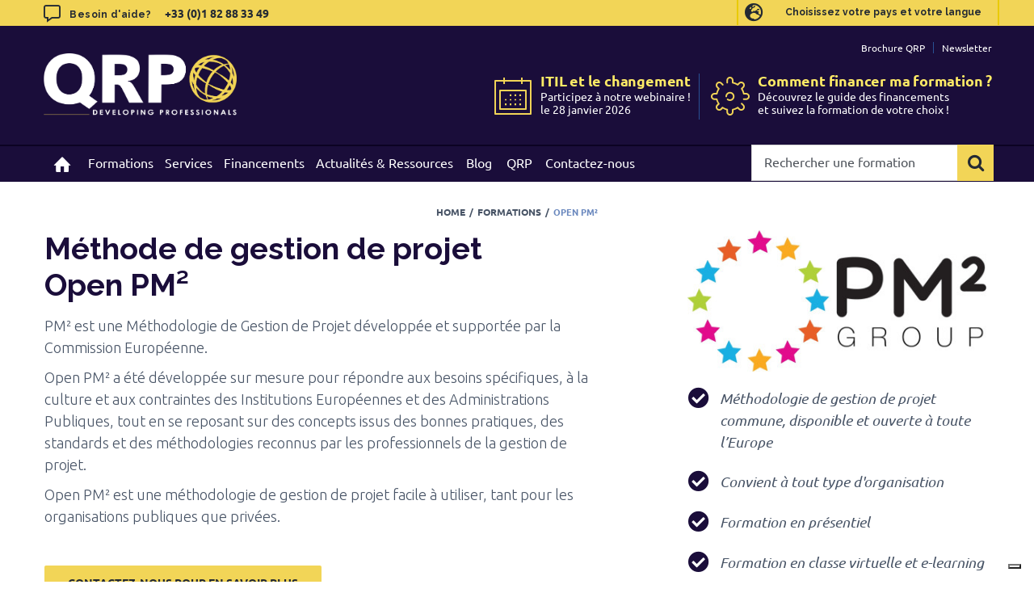

--- FILE ---
content_type: text/css
request_url: https://www.qrpinternational.fr/wp-content/themes/Avada-Child-Theme/css/interne.css?ver=6.8.3
body_size: 13823
content:
/*************************
 * CONTENITORI
*************************/

.no-space-head {
	/* margin-top: -130px !important; */
	/* padding: 0 !important; */
}

.box-risorse.fusion-one-half {
	width: 49%;
}

.box-risorse.fusion-layout-column {
	margin-right: 2%;
}

.box-risorse.fusion-column-last {
	margin-right: 0;
}

.contenitore-piccolo {
	max-width: 978px !important;
	margin: 0 auto !important;
}

.contenitore-mini {
	max-width: 824px !important;
	margin: 0 auto !important;
}

.contenitore-mini-small {
	max-width: 570px !important;
	margin: 0 auto !important;
}

.relative-2 {
	position: relative !important;
	z-index: 2 !important;
}


.single-qrpbooks .single-navigation,
.single-qrpdownloads .single-navigation,
.single-qrpcourse .single-navigation,
.single-qrpbooks .entry-title,
.single-qrpdownloads .entry-title,
.single-qrpcourse .entry-title {
	display: none !important;
}

.cont-loader-spinner {
	display: none;
	position: fixed;
	top: 0;
	left: 0;
	width: 100%;
	height: 100%;
	background: rgba(255, 255, 255, 0.8);
	z-index: 3;
}

.cont-spinner {
	position: absolute;
	top: 50%;
	left: 50%;
	width: 35px;
	height: 35px;
	margin-left: -17px;
	margin-top: -17px;
	background: url(../img/loading.gif) no-repeat 0 0;
	z-index: 3;
}

.cont-border-interno {
	min-height: 359px;
}

@media only screen and (max-width : 800px) {
	.testo {
		padding-left: 20px !important;
		padding-right: 20px !important;
	}
	.cont-border-interno {
		min-height: auto;
	}
}

@media only screen and (max-width : 420px) {
	.no-space-head .fusion-row {
		padding-left: 10px !important;
		padding-right: 10px !important;
	}
}

/*************************
 * LOGO CORSO
*************************/

.cont-logo-corso {
	position: relative;
	display: block;
	width: 300px;
	margin: 0 auto;
	z-index: 2;
	margin-bottom: 20px;
	margin-top: 30px;
}

.post-content > .cont-logo-corso:first-child {
	margin-top: 130px !important;
}


.cont-logo-corso:before {
	content: "";
	display: block;
	width: 187px;
	height: 187px;
	position: absolute;
	top: -16%;
	left: -19%;
	z-index: 1;
	border: 16px solid #F2D557;
	background: #fff;
	border-radius: 115px;
}

.cont-logo-corso img {
	padding: 20px;
	background: #fff;
	box-shadow: 2px 2px 2px rgba(229, 229, 229, 1)
}
.cont-logo-corso.squared {
	text-align: center;
}
.cont-logo-corso img {
	box-sizing: content-box;
}

/*************************
 * PAGE BREADCRUMPS
*************************/
/*
.fusion-page-title-bar {
    position: absolute;
    top: 200px;
	z-index: 3;
	
}

.fusion-page-title-secondary{
	text-align: center;
}


.fusion-page-title-bar .fusion-breadcrumbs, .fusion-page-title-bar .fusion-breadcrumbs {
    display: inline-block;
    margin: 0 auto;
    padding-top: 45px;
    text-align: center;
    width: auto;
}

.fusion-page-title-bar.scrolled {
    top: 70px;
}
*/


/*************************
 * ELEMENTI STANDARD
*************************/

.testo {
	padding: 20px 0;
}

.testo .textwidget p {
	padding: 5px 0;
}

.testo ul {
	padding: 0px 15px !important;
	margin: 0 !important;
}


.testo p,
.toggle-content p,
.testo .textwidget p,
.testo ul li,
.testo ol li {
	font: 300 18px/1.55em "Ubuntu";
	color: #485466;
	margin-bottom: 10px !important;
}

.testo ul li {
	margin-bottom: 0px !important;
}

.testo p strong,
.testo .content-wrapper strong,
.testo .textwidget strong,
.testo ul li strong {
	font: 700 18px/1.55em "Ubuntu";
	color: #485466 !important;
}

.testo p a,
.testo ul li a {
	font: 500 18px/1.55em "Ubuntu";
	color: #67a1ff !important;
	letter-spacing: -0.2px;
	transition: color 0.2s cubic-bezier(.4, 0, .4, 1);
}

.testo p a:hover,
.testo ul li a:hover {
	color: #1A0D3A !important;
}

.testo h4 {
	font: 700 22px/1.2em "Ubuntu" !important;
	color: #485466 !important;
	padding: 38px 0;
	margin: 0 !important;
}

#main .fusion-content-boxes .fusion-content-box-hover .link-area-link-icon-hover .heading h2, #main .fusion-content-boxes .fusion-content-box-hover .link-area-link-icon-hover .heading .heading-link h2, #main .fusion-content-boxes .fusion-content-box-hover .link-area-box-hover .heading h2 {
	color: inherit !important;
}

/*************************
 * PAGE INTRO  ELEMENTS
*************************/

.header-page-text .big-title-1 {
	margin-bottom: 10px !important;
}

.header-page-text .big-title-1 h1 {
	font: 700 80px/1.2em "Raleway" !important;
	color: #1A0D3A !important;
}

.header-page-text p {
	font: 400 24px/1.25 "Ubuntu" !important;
	color: #99adcc !important;
	text-align: center;
	max-width: 820px;
	margin: 0 auto;
}

.header-page-text a {
	color: #0d0326 !important;
}

.header-page-text a:hover {
	color: #02112a !important;
}

@media only screen and (max-width : 780px) {
	.header-page-text .big-title-1 h1 {
		font: 700 50px/1.2 "Raleway" !important;
	}

	.header-page-text p {
		font: 400 20px/1.25 "Ubuntu" !important;
	}
}

@media only screen and (max-width : 420px) {
	.header-page-text .big-title-1 h1 {
		font: 700 40px/1.2 "Raleway" !important;
	}

	.header-page-text p {
		font: 400 18px/1.25 "Ubuntu" !important;
	}
}



/*************************
 * ELEMENTO BOX-RISORSE
*************************/

.box-risorse {
	position: relative;
}

.box-risorse:before {
	content: "";
	display: block;
	position: absolute;
	top: 0;
	left: 0;
	width: 100%;
	height: 100%;
	z-index: 0;
	background: rgba(0, 0, 0, 0);
	background: -moz-linear-gradient(left, rgba(0, 0, 0, 0.7) 0%, rgba(0, 0, 0, 0.4) 100%) !important;
	background: -webkit-gradient(left top, right top, color-stop(0%, rgba(0, 0, 0, 0.7)), color-stop(100%, rgba(0, 0, 0, 0.4))) !important;
	background: -webkit-linear-gradient(left, rgba(0, 0, 0, 0.7) 0%, rgba(0, 0, 0, 0.4) 100%) !important;
	background: -o-linear-gradient(left, rgba(0, 0, 0, 0.7) 0%, rgba(0, 0, 0, 0.4) 100%) !important;
	background: -ms-linear-gradient(left, rgba(0, 0, 0, 0.7) 0%, rgba(0, 0, 0, 0.4) 100%) !important;
	background: linear-gradient(to right, rgba(0, 0, 0, 0.7) 0%, rgba(0, 0, 0, 0.4) 100%) !important;
	filter: progid:DXImageTransform.Microsoft.gradient(startColorstr='#000000', endColorstr='#000000', GradientType=1) !important;
}

.box-risorse > div {
	padding: 45px !important;
}

.box-risorse p:first-child {
	font: 900 40px/1.2em "Raleway";
	color: #fff;
	text-transform: uppercase;
	position: relative;
	padding-top: 40px;
	min-height: 136px;
}

.box-risorse p:first-child:after {
	content: "";
	display: block;
	position: absolute;
	top: 0;
	left: 2px;
	width: 56px;
	height: 22px;
	background: #F2D557;
}

.box-risorse p:first-child:before {
	content: "";
	display: block;
	position: absolute;
	top: 0;
	left: 60px;
	width: 27px;
	height: 22px;
	background: #F2D557;
}

@media only screen and (max-width : 420px) {
	.box-risorse p:first-child {
		font: 700 20px/1.2em "Raleway";
		color: #fff;
		text-transform: uppercase;
		position: relative;
		padding-top: 40px;
	}
}

@media only screen and (max-width : 800px) {
	.box-risorse p:first-child {
		min-height: auto;
	}
}





/*************************
 * LIGHT BOX
*************************/

.light-internal-box {
	display: flex;
	flex-direction: row;
	flex-wrap: wrap;
	align-items: stretch;
	overflow: hidden;
	margin: 0 0 30px 0 !important;
}

.light-internal-box > div {
	padding: 0;
	border-left: 1px solid #d7d7d7;
	border-bottom: 1px solid #d7d7d7;
}

.light-internal-box > div:nth-child(4) {
	border-right: 1px solid #d7d7d7;
}

.light-internal-box .heading.icon-left {
	color: #fff !important;
}

.light-internal-box .content-box-heading {
	background: #485466;
	font: 700 14px/2em "Ubuntu" !important;
	color: #fff !important;
	text-transform: uppercase;
	padding: 0 30px !important;
	margin: 0 !important;
	position: absolute;
	top: 0;
	left: 0;
	width: 101%;
	z-index: 2;
}

.light-internal-box.fusion-content-boxes .heading {
	margin-bottom: 0;
}

.light-internal-box .content-wrapper {
	padding: 34px 30px !important;
	height: 100%;
}

.light-internal-box .content-wrapper ul {
	margin: 0 !important;
	padding: 12px 0 0 0 !important;
}

.light-internal-box .content-wrapper ul li {
	list-style: none;
	padding-left: 20px;
	position: relative;
	color: #242a33;
	font: 500 18px/1.4em "Ubuntu" !important;
}

.light-internal-box .content-wrapper ul li:before {
	content: "";
	display: block;
	border-style: solid;
	position: absolute;
	top: 9px;
	left: 0px;
	border-width: 5px 0 5px 8px;
	border-color: transparent transparent transparent #000;
}

.light-internal-box .fusion-column .fusion-clearfix {
	display: none;
}


.light-internal-box .fusion-read-more {
	position: absolute;
	bottom: 0px;
	color: #fff;
	/*rgb(36, 42, 51);*/
	text-transform: uppercase;
	text-align: left;
	padding-left: 20px;
	width: 100%;
	display: block !important;
	left: 0px !important;
	background: #485466;
	/* rgb(242, 213, 87);*/
	font: 700 14px/2em Ubuntu !important;
}

.light-internal-box .fusion-read-more:before {

	display: block;
	height: 0px;
	top: -20px;
	right: 4px;
	content: " " !important;
	position: absolute !important;
	border-style: solid;
	border-width: 20px 0px 0px 20px;
	border-color: transparent transparent transparent #485466;
	/*rgb(242, 213, 87);*/
}
.light-internal-box .fusion-read-more:after {

	color: #fff;
	/*rgb(36, 42, 51);*/
	transform: rotate(-90deg);
	content: "" !important;
	position: absolute !important;
	top: 8px !important;
	right: 5px !important;
	font: 14px/1.2em icomoon;
	border-width: initial !important;
	border-style: none !important;
	border-color: initial !important;
	border-image: initial !important;
	transition: color 0.2s cubic-bezier(0.4, 0, 0.4, 1) 0s !important;
}

.light-internal-box .fusion-read-more:hover {
	color: #fff !important;
}


@media only screen and (max-width : 800px) {
	.light-internal-box > div {
		border-right: 1px solid #d7d7d7;
	}
}


/*************************
 * TABS
*************************/

.fusion-tabs.fusion-tabs-1 .nav-tabs li a {
	background-color: #fafafa !important;
	border-top: none !important;
	border-right: 1px solid #f0f0f0 !important;
	border-bottom: 1px solid #f0f0f0 !important;
}

.fusion-tabs.fusion-tabs-1 .nav-tabs li a h4 {
	font: 700 16px/2.5em "Ubuntu" !important;
	color: #242a33 !important;
	letter-spacing: -0.2px;
}

.fusion-tabs.fusion-tabs-1 .nav-tabs li.active a,
.fusion-tabs.fusion-tabs-1 .nav-tabs li a:hover,
.fusion-tabs.fusion-tabs-1 .nav-tabs li a:focus {
	background-color: #ffffff !important;
	border-right: 1px solid #ffffff !important;
	border-bottom: 1px solid #ffffff !important;
}

.fusion-tabs .tab-content .tab-pane {
	padding: 55px 90px;
	font: 300 18px/1.5em "Ubuntu" !important;
	color: #485466 !important;
}

.fusion-tabs .tab-content .tab-pane ul {
	padding: 10px 0;
}

.fusion-tabs .tab-content .tab-pane ul li {
	font: 300 18px/1.5em "Ubuntu" !important;
	color: #485466 !important;
	list-style-position: inside;
}

.fusion-tabs .tab-content .tab-pane h2 {
	font: 700 44px/2em "Ubuntu" !important;
	color: #242a33 !important;
	margin-bottom: 0;
}

@media only screen and (max-width : 800px) {
	.fusion-tabs .tab-content .tab-pane {
		padding: 20px;
		font: 300 18px/1.5em "Ubuntu" !important;
		color: #485466 !important;
	}
	.fusion-tabs .tab-content .tab-pane h2 {
		font: 700 24px/2em "Ubuntu" !important;
		color: #242a33 !important;
		margin-bottom: 0;
	}
}


/*************************
 * PAGE MIDDLE ELEMENTS
*************************/

.middle-page-text h1 {
	font: 700 48px/1.2 "Ubuntu" !important;
	color: #1A0D3A !important;
}

.middle-page-text h2 {
	font: 700 40px/1.2 "Ubuntu" !important;
	color: #1A0D3A !important;
}

.middle-page-text h4 {
	font: 300 16px/1.2 "Raleway" !important;
	color: #242a33 !important;
	text-transform: uppercase;
}

.middle-page-text .fusion-title-size-four {
	margin: 0 !important;
}

.middle-page-text p {
	font: 400 24px/1.25 "Ubuntu" !important;
	color: #99adcc !important;
	text-align: left;
}

@media only screen and (max-width : 780px) {
	.middle-page-text h1 {
		font: 700 35px/1.2 "Ubuntu" !important;
	}
	.middle-page-text h2 {
		font: 700 30px/1.2 "Ubuntu" !important;
	}
	.middle-page-text p {
		font: 400 20px/1.25 "Ubuntu" !important;
	}
}

@media only screen and (max-width : 420px) {
	.middle-page-text h1 {
		font: 700 22px/1.2 "Ubuntu" !important;
	}
	.middle-page-text h1 {
		font: 700 20px/1.2 "Ubuntu" !important;
	}
	.middle-page-text p {
		font: 400 18px/1.25 "Ubuntu" !important;
	}
}


/*************************
 * CONTENITORE GIALLO LINKS
*************************/

.cont-giallo-links {
	background: #F2D557;
	padding: 20px;
}

.cont-giallo-links p {
	position: relative;
	margin-right: 1% !important;
	margin-bottom: 0;
	display: block;
	float: left;
	width: 49%;
}

.cont-giallo-links p:nth-child(even) {
	margin-right: 0 !important;
	margin-left: 1% !important;
}

.cont-giallo-links p:nth-last-child(1),
.cont-giallo-links p:nth-last-child(2) {
	border-top: 1px solid #d3b80a;
	/* border-bottom: none; */
}

.cont-giallo-links p:after {
	content: "";
	display: block;
	border-style: solid;
	position: absolute;
	top: 29px;
	right: 15px;
	border-width: 5px 0 5px 8px;
	border-color: transparent transparent transparent #000;
}

.cont-giallo-links p a {
	font: 700 24px/2.7em "Ubuntu" !important;
	color: #242a33 !important;
	padding: 0 10px 0 20px;
	letter-spacing: -1px;
	display: block;
	transition: color 0.2s cubic-bezier(.4, 0, .4, 1);
}

.cont-giallo-links p a:hover {
	color: #1A0D3A !important;
}

@media only screen and (max-width : 780px) {
	.cont-giallo-links p a {
		font: 700 17px/2.7em "Ubuntu" !important;
	}
	.cont-giallo-links p:after {
		top: 20px;
	}
}

@media only screen and (max-width : 420px) {
	.cont-giallo-links p {
		margin-right: 0%;
		float: none;
		width: 100%;
	}
	.cont-giallo-links p a {
		font: 700 13px/2.7em "Ubuntu" !important;
		color: #242a33 !important;
		padding: 0 10px;
	}
	.cont-giallo-links p:nth-last-child(3) {
		border-bottom: 1px solid #d3b80a;
	}
	.cont-giallo-links p:after {
		top: 13px;
	}
	.cont-giallo-links p:nth-child(even) {
		margin-left: 0%;
	}
}


/*************************
 * CONT-BORDER-4
*************************/

.cont-border-4 {
	background: linear-gradient(177.17deg, rgba(18, 35, 61, 1) 0%, rgba(18, 35, 61, 1) 84.8%, rgba(255, 255, 255, 1) 85%, rgba(255, 255, 255, 1) 100%) !important;
	padding-top: 140px !important;
	position: relative;
	z-index: 2;
	padding-bottom: 100px !important;
	margin-bottom: -266px !important;
}

.cont-border-4 .fusion-row {
	background: url(../img/pallini.png) no-repeat center bottom;
	padding-bottom: 142px;
}

.cont-border-4 h1 {
	font: 700 80px/1em "Raleway" !important;
	color: #fff !important;
	padding-top: 20px !important;
	margin-bottom: 10px !important;
	letter-spacing: 0px;
}

.cont-border-4 p {
	font: 400 24px/1.2em "Ubuntu";
	color: #99adcc;
	text-align: center;
}

@media only screen and (max-width : 870px) {
	.cont-border-4 h1 {
		font: 700 50px/1.2em "Raleway" !important;
		letter-spacing: 0px;
	}
	.cont-border-4 p {
		font: 400 22px/1.2em "Ubuntu";
		padding-left: 20px;
		padding-right: 20px;
	}
}

@media only screen and (max-width : 420px) {
	.cont-border-4 h1 {
		font: 700 40px/1.2em "Raleway" !important;
		letter-spacing: 0px;
	}
	.cont-border-4 p {
		font: 400 20px/1.2em "Ubuntu";
	}
	.cont-border-4 {
		margin-bottom: -80px !important;
	}
}



/*************************
 * cont-border-5
*************************/

.cont-border-5 {
	background-color: #12233d !important;
	background-size: inherit !important;
	padding-top: 185px !important;
	position: relative;
	z-index: 2;
}


.cont-border-5:before {
	content: "";
	position: absolute;
	top: 0;
	left: 0;
	width: 100%;
	height: 100px;
	background: linear-gradient(177.17deg, rgba(255, 255, 255, 1) 0%, rgba(255, 255, 255, 1) 49.8%, rgba(18, 35, 61, 0) 51%, rgba(18, 35, 61, 0) 100%) !important;
}

.cont-border-5:after {
	content: "";
	position: absolute;
	bottom: 0;
	left: 0;
	width: 100%;
	height: 100px;
	background: linear-gradient(177.17deg, rgba(18, 35, 61, 0) 0%, rgba(18, 35, 61, 0) 49.8%, rgba(255, 255, 255, 1) 51%, rgba(255, 255, 255, 1) 100%) !important;
}



.cont-border-5 .fusion-row {
	padding-bottom: 100px;
	padding-top: 0px;
}

.cont-border-5 h5 {
	font: 16px/1.2em "Raleway" !important;
	color: #fff !important;
	margin-bottom: 0 !important;
	margin-top: 0 !important;
}

.cont-border-5 h1 {
	font: 40px/1.2em "Ubuntu" !important;
	color: #fff !important;
	letter-spacing: -0.4px;
	margin-top: 8px;
	margin-bottom: 33px;
}

.cont-border-5 p {
	font: 300 24px/1.2em "Ubuntu";
	color: #99adcc;
}

.cont-border-5 .link-go-to {
	margin: 0;
	padding: 13px 0;
}

.cont-border-5 .link-go-to:after {
	top: 14px;
}

.cont-border-5 .bottone-standard-smaller {
	margin-top: 5px !important;
}

@media only screen and (max-width : 800px) {
	.cont-border-5 .fusion-column-wrapper {
		padding-left: 20px;
		padding-right: 20px;
	}
}


/*************************
 * CONT-BORDER-6
*************************/

.cont-border-6 {
	margin: 0 !important;
}

.cont-border-6 > div {
	background: linear-gradient(183.5deg, rgba(242, 213, 87, 0.8) 0%, rgba(242, 213, 87, 0.8) 84.8%, rgba(255, 255, 255, 0) 85%, rgba(255, 255, 255, 0) 100%) !important;
	position: relative;
	z-index: 2;
	padding: 50px 40px !important;
	position: relative;
}

.cont-border-6 > div:after {
	content: "";
	display: block;
	position: absolute;
	left: 0;
	bottom: 0;
	background: linear-gradient(183.5deg, rgba(242, 213, 87, 0) 0%, rgba(242, 213, 87, 0) 54.5%, rgba(255, 255, 255, 1) 55%, rgba(255, 255, 255, 1) 100%) !important;
	z-index: 2;
	width: 100%;
	height: 155px;
}

.cont-border-6 .content-container {
	margin-bottom: 0;
}
.cont-border-6 h5 {
	font: 16px/1.2em "Raleway" !important;
	color: #242a33 !important;
	margin-bottom: 0 !important;
	margin-top: 0 !important;
}

.cont-border-6 h1 {
	font: 700 40px/1.2em "Ubuntu" !important;
	color: #242a33 !important;
	letter-spacing: -0.4px;
	margin-top: 8px;
	margin-bottom: 33px;
}

.cont-border-6 p {
	font: 300 24px/1.2em "Ubuntu";
	color: #242a33;
	max-width: 750px;
	margin-bottom: 40px;
}

.boxes-cont-border-6 {
	margin-bottom: 0 !important;
}

.boxes-cont-border-6 > .fusion-column {
	border-right: 1px solid #bcab2d;
	margin-bottom: 0 !important;
	padding: 0 20px 100px 20px !important;
}

.boxes-cont-border-6 > .fusion-column:nth-child(5) {
	border-right: none;
}

.fusion-row .boxes-cont-border-6 .heading.icon-left {
	margin-bottom: 10px;
}

.fusion-row .boxes-cont-border-6 a {
	color: #242a33 !important;
}

.fusion-row .boxes-cont-border-6 h2 {
	font: 900 26px/1.5em "Raleway" !important;
	color: #242a33 !important;
	text-transform: uppercase;
	padding-top: 10px;
	margin-bottom: 0 !important;
}

.fusion-row .boxes-cont-border-6 h2:after {
	content: "";
	display: block;
	position: absolute;
	top: 0;
	left: 0;
	background: #242a33;
	width: 10px;
	height: 10px;
}

.fusion-row .boxes-cont-border-6 h2:before {
	content: "";
	display: block;
	position: absolute;
	top: 0;
	left: 13px;
	background: #242a33;
	width: 38px;
	height: 10px;
}

.boxes-cont-border-6 .content-wrapper {
	padding: 0 !important;
}

.boxes-cont-border-6 .content-wrapper .fusion-read-more {
	font: 700 16px/1.5em "Ubuntu" !important;
	color: #242a33 !important;
	display: block !important;
	margin: 0 !important;
	width: auto !important;
	padding: 0;
	position: relative;
	transition: color 0.2s cubic-bezier(.4, 0, .4, 1) !important;
	text-align: left;
	float: left;
	padding-right: 20px;
}

.boxes-cont-border-6 .content-wrapper .fusion-read-more:before {
	content: "\e915" !important;
	border: none !important;
	color: #242a33;
	font: 16px/1.2em 'customicons';
	position: absolute;
	top: 4px;
	right: -5px;
	transition: color 0.2s cubic-bezier(.4, 0, .4, 1);
}

.boxes-cont-border-6 .content-wrapper .fusion-read-more:after {
	display: none !important;
}

.boxes-cont-border-6 .content-wrapper .fusion-read-more:hover,
.boxes-cont-border-6 .content-wrapper .fusion-read-more:hover:before {
	color: #fff !important;
}


@media only screen and (max-width : 800px) {
	.boxes-cont-border-6 > .fusion-column {
		padding-bottom: 20px !important;
		border-right: none !important;
	}
	.cont-border-6 > div {
		padding-bottom: 155px !important;
	}
	.cont-border-6 > div:after {
		height: 271px;
	}
}

@media only screen and (max-width : 500px) {
	.boxes-cont-border-6 > .fusion-column {
		padding-bottom: 20px !important;
		border-right: none !important;
	}
	.cont-border-6 > div {
		padding-bottom: 128px !important;
	}
	.cont-border-6 > div:after {
		height: 277px;
	}
	.cont-border-6 h1 {
		font: 700 28px/1.2em "Ubuntu" !important;
	}
	.cont-border-6 p {
		font: 300 18px/1.2em "Ubuntu";
	}
	.fusion-row .boxes-cont-border-6 h2 {
		font: 900 19px/1.5em "Raleway" !important;
	}
}

@media only screen and (max-width : 1151px) {
	.cont-border-6 > div {
		margin-left: -20px;
		margin-right: -20px;
	}
	.page .fullwidth-box {
		margin-left: -20px;
		margin-right: -20px;
		padding-left: 20px;
		padding-right: 20px;
	}
	.home.page .fullwidth-box {
		margin-left: 0;
		margin-right: 0;
	}
}

/*************************
 * CONT-BORDER-7
*************************/

.cont-border-7 .fusion-row {
	background: linear-gradient(177.17deg, rgba(18, 35, 61, 0.85) 0%, rgba(18, 35, 61, 0.85) 84.8%, rgba(255, 255, 255, 1) 85%, rgba(255, 255, 255, 1) 100%) !important;
	padding-top: 140px !important;
	position: relative;
	z-index: 2;
	padding-bottom: 0px !important;
	margin-bottom: 30px;
}

.cont-border-7 .fusion-row > div.fusion-one-full {
	background: url(../img/pallini.png) no-repeat center 55px;
	padding-bottom: 100px;
}


.cont-border-7 h1 {
	font: 700 80px/1em "Raleway" !important;
	color: #fff !important;
	text-align: center;
	max-width: 733px;
	margin: 0 auto;
	padding-top: 20px !important;
	margin-bottom: 10px !important;
	letter-spacing: 0px;
	margin: auto !important;
}

.cont-border-7 p {
	font: 400 24px/1.2em "Ubuntu";
	color: #99adcc;
	text-align: center;
	max-width: 733px;
	margin: 0 auto;
}

.cont-border-7 p a {
	color: #fff;
	transition: all 0.3s;
}

.cont-border-7 p a:hover {
	color: #99adcc;
}


@media only screen and (max-width : 870px) {
	.cont-border-7 h1 {
		font: 700 50px/1.2em "Raleway" !important;
		letter-spacing: 0px;
	}
	.cont-border-7 p {
		font: 400 22px/1.2em "Ubuntu";
		padding-left: 20px;
		padding-right: 20px;
	}
	.cont-border-7 .fusion-row {
		padding-top: 90px !important;
	}
}

@media only screen and (max-width : 420px) {
	.cont-border-7 h1 {
		font: 700 40px/1.2em "Raleway" !important;
		letter-spacing: 0px;
	}
	.cont-border-7 p {
		font: 400 20px/1.2em "Ubuntu";
	}
	.cont-border-7 {
		margin-bottom: -80px !important;
	}
	.cont-border-7 .fusion-row {
		padding-top: 17px !important;
	}
}


/*************************
 * CONT-BORDER-8
*************************/

.cont-border-8 {
	/* background: url(../img/pallini-bg-bianco.jpg) no-repeat center top; */
	position: relative;
	z-index: 2;
	padding-bottom: 40px !important;
	margin-top: -130px;
	padding-top: 130px !important;
}

.cont-border-8.pagina-prenotazione {
	padding-bottom: 20px !important;
	margin-top: 40px !important;
}

.cont-border-8.pagina-prenotazione {
	padding-bottom: 20px !important;
}

.cont-border-8.pagina-prenotazione h1 {
	font: 700 60px/1em "Raleway" !important;
}

.cont-border-8 .fusion-row {
	padding-bottom: 0px;
}

.cont-border-8 .header-prenota .widget {
	padding: 0 !important;
}

.cont-border-8 h1,
.cont-border-8 .header-prenota h2 {
	font: 700 80px/1em "Raleway" !important;
	color: #162a4a !important;
	padding-top: 20px !important;
	margin-bottom: 10px !important;
	letter-spacing: 0px;
	margin-top: -7px;
}

.single-qrpnews .cont-border-8 h1,
.single-qrpnews .cont-border-8 .header-prenota h2,
.single-qrpevents .cont-border-8 h1,
.single-qrpevents .cont-border-8 .header-prenota h2 {
	font: 700 60px/1em "Raleway" !important;
}

.cont-border-8 .header-prenota h2 {
	padding-top: 13px !important;
}

.cont-border-8 p,
.cont-border-8 .header-prenota .textwidget p {
	font: 400 24px/1.2em "Ubuntu";
	color: #99adcc;
	text-align: center;
}

.cont-border-8 p a,
.cont-border-8 .header-prenota .textwidget p a {
	font: 400 24px/1.2em "Ubuntu";
	color: #67a1ff;
	text-align: center;
	transition: color 0.2s cubic-bezier(.4, 0, .4, 1) ease 0s;
}

.cont-border-8 p a:hover,
.cont-border-8 .header-prenota .textwidget p a:hover {
	color: #99adcc;
}

@media only screen and (max-width : 870px) {
	.cont-border-8 h1 {
		font: 700 50px/1.2em "Raleway" !important;
		letter-spacing: 0px;
	}
	.single-qrpevents .cont-border-8 h1,
	.single-qrpevents .cont-border-8 .header-prenota h2 {
		font: 700 50px/1em "Raleway" !important;
	}
	.cont-border-8 p {
		font: 400 22px/1.2em "Ubuntu";
	}
	.cont-border-8.pagina-prenotazione h1 {
		font: 700 50px/1em "Raleway" !important;
	}
}

@media only screen and (max-width : 420px) {
	.cont-border-8 h1 {
		font: 700 40px/1.2em "Raleway" !important;
		letter-spacing: 0px;
	}
	.single-qrpevents .cont-border-8 h1,
	.single-qrpevents .cont-border-8 .header-prenota h2 {
		font: 700 40px/1em "Raleway" !important;
	}
	.cont-border-8 p {
		font: 400 20px/1.2em "Ubuntu";
	}
	.cont-border-8 {
		padding: 30px 20px 0 20px !important;
	}
	.cont-border-8.pagina-prenotazione h1 {
		font: 700 40px/1em "Raleway" !important;
	}
}

@media only screen and (max-width : 800px) {
	.cont-border-8 h1, .cont-border-8 .header-prenota h2 {
		font-size: 47px !important;
	}
}

@media only screen and (max-width : 480px) {
	.cont-border-8 h1, .cont-border-8 .header-prenota h2 {
		margin-top: 63px;
		font-size: 44px !important;
	}
}


/* TCC-3428 -> add  */
/*req 1*/
@media screen and (max-width:480px){
	.blogpost-template-default.single-blogpost .singola-news.cont-border-8{
		padding-top: 150px !important;
		padding-bottom:20px!important;
	}
	.blogpost-template-default.single-blogpost .singola-news.cont-border-8 h1{
		margin-top: 0px !important;
		padding-top: 20px !important;
	}
	.blogpost-template-default.single-blogpost .single-navigation{
		margin-bottom:20px;
	}
	.blogpost-template-default.single-blogpost .fusion-posts-container > img.img-news{
		width:100%;
	}
}
@media screen and (max-width:420px){
	.blogpost-template-default.single-blogpost .singola-news.cont-border-8 h1{
		margin-left: -20px;
		margin-right: -20px;
	}
}
/*req 2*/
.blogpost-template-default.single-blogpost .singola-news.cont-border-8{
	padding-bottom:20px!important;
	padding-top: 200px !important;
}
.blogpost-template-default.single-blogpost .singola-news.cont-border-8 h1{
	padding-left:20px;
	padding-right:20px;
}
.blogpost-template-default.single-blogpost .contenitore_blog .fusion-layout-column.fusion-three-fourth,
.blogpost-template-default.single-blogpost .contenitore_blog .fusion-layout-column.fusion-column-last{
	width:100%;
}
.blogpost-template-default.single-blogpost .contenitore_blog .fusion-blog-shortcode{
	padding-right:0px;
}
.blogpost-template-default.single-blogpost .contenitore_blog .single-navigation{
	margin-bottom:15px;
}
.blogpost-template-default.single-blogpost .contenitore_blog .fusion-blog-rollover{
	display:flex;
	flex-wrap:wrap;
}
.blogpost-template-default.single-blogpost .fusion-posts-container > img.img-news{
	width:35%;
	max-height:fit-content;
	order:3;
}
.blogpost-template-default.single-blogpost .fusion-posts-container .singola-news{
	width:65%;
	float:left;
	order:2;
	padding-right:40px;
}
.blogpost-template-default.single-blogpost .contenitore_blog .single-navigation{
	width:100%;
	order:1;
}
.blogpost-template-default.single-blogpost .contenitore_blog .fusion-sharing-box{
	order:4;
}
.blogpost-template-default.single-blogpost .contenitore_blog .back-to{
	order:5;
	margin-bottom:0px;
}
.blogpost-template-default.single-blogpost .contenitore_blog .fusion-layout-column.fusion-column-last .fusion-content-widget-area{
	display:flex;
	flex-wrap:wrap;
	align-items: stretch;
}
.blogpost-template-default.single-blogpost .contenitore_blog .fusion-layout-column.fusion-column-last .widget{
	width:50%;
}
/* new mod */
.blogpost-template-default.single-blogpost .fusion-posts-container .rightImgNewsBlog{
	width:35%;
	order:3;
}
.blogpost-template-default.single-blogpost .contenitore_blog .fusion-layout-column.fusion-column-last .fusion-content-widget-area{
	display:none;
}
.blogpost-template-default.single-blogpost .fusion-posts-container .rightImgNewsBlog .widget{
	padding-left:20px;
}
.blogpost-template-default.single-blogpost .contenitore_blog .rightImgNewsBlog .widgettitle{
	font-size:18px!important;
	font-weight:bold!important;
}
.blogpost-template-default.single-blogpost .contenitore_blog .rightImgNewsBlog .textwidget .widget_categories ul{
	padding-left:0px;
}
.blogpost-template-default.single-blogpost .contenitore_blog .rightImgNewsBlog .textwidget .widget_categories ul li{
	list-style:none;
	border-bottom:1px solid #dedede;
}
.blogpost-template-default.single-blogpost .contenitore_blog .rightImgNewsBlog .textwidget .widget_categories ul li a{
	color:#766a5c;
}
.blogpost-template-default.single-blogpost .contenitore_blog .rightImgNewsBlog .textwidget .widget_categories ul li a:hover{
	color:#1A0D3A;
}
.blogpost-template-default.single-blogpost .contenitore_blog .rightImgNewsBlog .wpp-list {
	padding-left:0px;
}
.blogpost-template-default.single-blogpost .contenitore_blog .rightImgNewsBlog .wpp-list li{
	border-bottom:1px solid #766a5c;
	padding-bottom:5px;
	margin-bottom:5px;
}
.blogpost-template-default.single-blogpost .contenitore_blog .rightImgNewsBlog .wpp-list a,
.blogpost-template-default.single-blogpost .contenitore_blog .rightImgNewsBlog .wpp-list a:hover{
	color:#1A0D3A;
}
.blogpost-template-default.single-blogpost .contenitore_blog .rightImgNewsBlog .wpp-list a{
	font-size:13px;
}
.blogpost-template-default.single-blogpost .contenitore_blog .rightImgNewsBlog .wpp-list .wpp-category a{
	font-size:12px;
}
.blogpost-template-default.single-blogpost .contenitore_blog .back-to{
	margin-bottom:0px!important;
}
.blogpost-template-default.single-blogpost .contenitore_blog .rightImgNewsBlog .widget_custom_html{
	position: sticky;
	top:140px;
}

@media screen and (max-width:991px){
	.blogpost-template-default.single-blogpost .singola-news.cont-border-8{
		padding-bottom:20px!important;
		padding-top: 140px !important;
	}
	.blogpost-template-default.single-blogpost .fusion-posts-container .singola-news{
		width:100%;
		padding-right:0px;
	}
	.blogpost-template-default.single-blogpost .fusion-posts-container .rightImgNewsBlog{
		width:100%;
		order:2;
	}
	.blogpost-template-default.single-blogpost .fusion-posts-container .rightImgNewsBlog .widget{
		display:none;
	}
	.blogpost-template-default.single-blogpost .contenitore_blog .fusion-layout-column.fusion-column-last .fusion-content-widget-area{
		display:flex;
	}
	.blogpost-template-default.single-blogpost .contenitore_blog .fusion-layout-column.fusion-column-last .widget{
		width:100%;
	}
	.blogpost-template-default.single-blogpost .singola-news.cont-border-8 h1{
		padding-left:0px;
		padding-right:0px;
	}
}

@media screen and (max-width:640px){
	.blogpost-template-default.single-blogpost .singola-news .table-1{
		max-width:460px;
	}
}

@media screen and (max-width:480px){
	.blogpost-template-default.single-blogpost .singola-news.cont-border-8 h1{
		font-size: 32px !important;
	}
	.blogpost-template-default.single-blogpost .contenitore_blog .fusion-sharing-box{
		margin-top:10px!important;
	}
	.blogpost-template-default.single-blogpost .contenitore_blog .back-to{
		width:100%;
		padding-top:0px;
	}
	.blogpost-template-default.single-blogpost .contenitore_blog .back-to p{
		flex-direction:column!important;
		width:100%;
	}
	.blogpost-template-default.single-blogpost .contenitore_blog .back-to p span{
		width:100%;
		display:block;
	} 
	.blogpost-template-default.single-blogpost .contenitore_blog .back-to p a{
		width:100%;
		display:block;
		padding: 16px;
	}
	.blogpost-template-default.single-blogpost .singola-news .table-1{
		max-width:360px;
	}
}

@media screen and (max-width:410px){
	.blogpost-template-default.single-blogpost .singola-news .table-1{
		max-width:300px;
	}
}

/* end TCC-3428 */


/****************************************
 * CONTENITORE ORGANIZZAZIONI E INDIVIDUI
*****************************************/

.contenitore-org {
	width: 48.5% !important;
	margin-right: 1.5% !important;
	padding-top: 50px !important;
	margin-bottom: 0 !important;
}

.contenitore-org:nth-child(2n+0) {
	margin-right: 0 !important;
	margin-left: 1.5% !important;
}

.contenitore-org h3 {
	padding: 20px 30px;
	margin-top: 0 !important;
	text-transform: uppercase;
	font: 700 16px/1.5em "Ubuntu" !important;
	color: #fff !important;
	background: #12233F;
}

.contenitore-org h2 {
	padding: 20px 30px;
	font: 700 32px/1em "Ubuntu" !important;
	color: #041F32 !important;
	background: #FEDD02;
	margin-bottom: 0 !important;
}

.contenitore-org ul {
	padding: 30px !important;
	margin: 0 !important;
	background: #12233F;
}

.contenitore-org ul li {
	list-style: inside;
	font: 400 17px/1.5em "Ubuntu" !important;
	color: #fff !important;
}

.contenitore-org p {
	margin-bottom: 0 !important;
}

.p1:after,
.p3:after {
	content: "";
	display: block;
	width: 71px;
	height: 71px;
	border: 8px solid #FFDD00;
	border-radius: 50px;
	position: absolute;
	top: 17px;
	right: 20px;
}

.p3:after {
	background: url(../img/p3.png) no-repeat 0 0;
}

.p1:after {
	background: url(../img/p1.png) no-repeat 0 0;
}

@media only screen and (max-width : 800px) {
	.contenitore-org,
	.contenitore-org:nth-child(2n) {
		width: 100% !important;
		margin: 0 0 40px 0 !important;
	}
}

/*************************
 * light-grey-box
*************************/

.light-grey-box {
	margin-bottom: 0px !important;
	text-align: center;
	display: flex;
	flex-wrap: wrap;
	justify-content: center;
}

.light-grey-box > div {
	padding-left: 9px !important;
	padding-right: 9px !important;
	float: left;
	display: block;
}

.light-grey-box > div.col-lg-6 {
	max-width: 285px;
	float: none;
	display: inline-block;
}

/* .light-grey-box > div > div { */
.light-grey-box .content-box-wrapper {
	background: #f7f7f7 !important;
	padding: 16px 25px 0 25px !important;
	position: relative;
}

/* .light-grey-box > div > div:after{ */
.light-grey-box .content-box-wrapper .fusion-read-more:before {
	content: "";
	display: block;
	position: absolute;
	top: -4px;
	left: 0;
	width: 100%;
	border-bottom: 3px solid #485466;
}

/* .light-grey-box.no-line > div > div:after{ */
.light-grey-box.no-line .content-box-wrapper .fusion-read-more:before {
	display: none;
	bottom: 0px;
}

#main .light-grey-box .heading.icon-left,
#main .light-grey-box .heading.icon-left a {
	color: #1A0D3A !important;
}

#main .light-grey-box .heading.heading-with-icon {
	display: block;
}

#main .light-grey-box .heading.heading-with-icon .image {
	padding-top: 30px;
	padding-bottom: 20px;
}

/*
#main .light-grey-box .heading.heading-with-icon .image:before{
    background: #fff none repeat scroll 0 0;
    border: 16px solid #F2D557;
    border-radius: 115px;
    content: "";
    display: block;
    height: 106px;
    left: 110px;
    position: absolute;
    top: 15px;
    width: 106px;
    z-index: 1;
}
*/

#main .light-grey-box .heading.heading-with-icon .image img {
	width: auto;
	height: auto;
	background: #fff none repeat scroll 0 0;
	box-shadow: -2px 2px 2px rgba(229, 229, 229, 1);
	padding: 10px;
	position: relative;
	z-index: 2;
}

#main .light-grey-box h2,
#main .light-grey-box h3 {
	font: 700 30px/1.2em "Ubuntu" !important;
	color: #1A0D3A !important;
	margin-bottom: 0 !important;
	text-align: left;
	display: block;
}

#main .light-grey-box a:hover,
#main .light-grey-box a:hover:after {
	color: #fff !important;
}

.light-grey-box.fusion-content-boxes .heading {
	margin-bottom: 0;
}

.light-grey-box h5 {
	font: 700 14px/1.2em "Ubuntu" !important;
	color: #79acff !important;
	margin-top: 0 !important;
	text-align: left;
}

.light-grey-box .content-container {
	padding: 0 !important;
	text-align: left;
	padding-bottom: 30px !important;
}

@media only screen and (max-width : 800px) {

	.light-grey-box .content-container {
		padding-bottom: 0px !important;
	}
}
.light-grey-box p {
	font: 300 14px/1.42em "Ubuntu" !important;
	color: #242a33 !important;
	margin-bottom: 20px;
	text-align: left !important;
	/* min-height: 240px; */
	overflow: hidden;
}

.compact-box.light-grey-box p {
	min-height: 0px;
}

.light-grey-box p a {
	font: 500 16px/1.2em "Ubuntu";
	color: #1A0D3A !important;
	display: inline-block;
	margin: 0 auto;
	width: auto;
	padding: 30px 0;
	position: relative;
	transition: color 0.2s cubic-bezier(.4, 0, .4, 1);
	margin-right: 50px;
	margin-bottom: 85px;
}

.light-grey-box.compact-box p a {
	font: 500 16px/1.2em "Ubuntu";
	color: #1A0D3A !important;
	display: inline-block;
	margin: 0 auto;
	width: auto;
	padding: 0 0 30px 0;
	position: relative;
	transition: color 0.2s cubic-bezier(.4, 0, .4, 1);
	margin-right: 50px;
	margin-bottom: 85px;
}


.light-grey-box.nolink p a {
	margin-bottom: 0px;
}

.light-grey-box p a:after {
	content: "\e915";
	color: #1A0D3A;
	font: 16px/1.2em 'customicons';
	position: absolute;
	top: 31px;
	right: -25px;
	transition: color 0.2s cubic-bezier(.4, 0, .4, 1);
}

.light-grey-box.compact-box p a:after {
	content: "\e915";
	color: #1A0D3A;
	font: 16px/1.2em 'customicons';
	position: absolute;
	top: 1px;
	right: -25px;
	transition: color 0.2s cubic-bezier(.4, 0, .4, 1);
}

.light-grey-box p a:hover,
.light-grey-box p a:hover:after {
	color: #79acff !important;
}


.light-grey-box .fusion-read-more {
	position: absolute;
	left: 0;
	bottom: 0;
	color: #F2D557 !important;
	background: #1A0D3A;
	transition: color 0.2s cubic-bezier(.4, 0, .4, 1);
	font: 700 18px/20px "Ubuntu" !important;
	letter-spacing: -0.2px;
	text-align: center;
	padding: 10px 0;
	width: 100%;
}

.light-grey-box .fusion-read-more:after {
	display: none !important;
}

.light-grey-box .fusion-read-more:hover {
	color: #fff !important;
}

#wrapper .post-content .fusion-content-boxes.light-grey-box.bigger-text .content-container {
	font: 300 18px/1.42em "Ubuntu" !important;
	padding-top: 1em !important;
	color: #242a33 !important;
	text-align: left !important;
}
#wrapper .post-content .fusion-content-boxes.light-grey-box.bigger-text .content-container p {
	font: 300 18px/1.42em "Ubuntu" !important;
	padding-bottom: 1em !important;
}



@media only screen and (max-width : 767px) {

	body:not(.page-template-100-width) .light-grey-box .fusion-read-more {
		position: relative;
		font-size: 13px !important;
	}
	/* .light-grey-box > div > div:after{ */
	body:not(.page-template-100-width) .light-grey-box .content-box-wrapper:after {
		display: none;
	}
	body:not(.page-template-100-width) .light-grey-box p {
		min-height: 0px;
	}
}


/*************************
* 	PAGINA TRAINER E PEOPLE
*************************/

.cont-foto-trainer {
	padding-top: 3px;
}

.cont-foto-trainer:nth-child(2n+0) {
	float: right !important;
	margin-right: 0 !important;
	margin-left: 4% !important;
}

.cont-testo-trainer h3 {
	margin-top: 0;
	font: 700 22px/1.4em "Ubuntu" !important;
	color: #12233d !important;
}

.cont-testo-trainer h4 {
	font: 400 14px/1em "Ubuntu" !important;
	color: #12233d !important;
	margin: 0 0 10px 0 !important;
}

.cont-testo-trainer p {
	font: 400 14px/1.4em "Ubuntu" !important;
	color: #485466 !important;
	letter-spacing: -0.2px;
}

.cont-testo-trainer p a,
.cont-testo-trainer p a:hover {
	font: 400 14px/1.4em "Ubuntu" !important;
	color: #1A0D3A !important;
}

.cont-testo-trainer ul {
	padding-left: 0 !important;
	clear: both;
}

.cont-testo-trainer ul li {
	list-style: none;
	width: auto;
	float: left;
	margin-right: 15px;
}

.cont-testo-trainer img {
	margin-bottom: 10px;
}

.cont-testo-trainer ul li img {
	margin-right: 0;
}

.profilo-social {
	margin-top: 10px;
	color: #fff;
}

.profilo-social:before {
	background: #F2D557;
	color: #1A0D3A;
	padding: 5px;
	width: 14px;
	height: 14px;
	display: block;
}


/*************************
* 	PAGINA LAVORA CON NOI
*************************/

.formcv-left {
	width: 25%;
	float: left;
	margin-right: 5%;
}

.formcv-right {
	width: 70%;
	float: left;
}

.formcv-left div,
.formcv-right {
	font: 700 12px/1.4em "Ubuntu" !important;
	color: #485466 !important;
	text-transform: uppercase;
}

.formcv-left .wpcf7-form-control-wrap,
.formcv-right .wpcf7-form-control-wrap {
	margin-top: 5px;
	margin-bottom: 18px;
}
.formcv-left input,
.formcv-right textarea {
	background: #ececec !important;
	font: 400 12px/1.4em "Ubuntu" !important;
	color: #485466 !important;

	border: none !important;

	height: 37px !important;
}

.formcv-right textarea {
	height: 278px !important;
}

.cont-bottone-cv {
	position: relative;
	margin-top: -9px;
}

.cont-bottone-cv .bottone-fake {
	display: none;
	background: #67a1ff;
	color: #fff !important;
	font: 700 18px/2.4em "Ubuntu" !important;
	letter-spacing: -0.2px;
	text-align: center;
	text-transform: none !important;
	position: relative;
	z-index: 1;
	transition: background 0.2s cubic-bezier(.4, 0, .4, 1), color 0.2s cubic-bezier(.4, 0, .4, 1);
}

.cont-bottone-cv:hover .bottone-fake {
	background: #1A0D3A;
}

.cont-bottone-cv input {
	/* opacity: 1; */
	background: transparent !important;
	/* position: relative; */
	/* z-index: 2; */
	/* top: 0; */
	/* left: 0; */
	/* width: 100%; */
	/* height: 100%; */
	/* margin-bottom: -52px; */
	/* cursor: pointer; */
}

.wpcf7-submit {
	margin-top: 30px;
	font: 700 18px/1em "Ubuntu" !important;
	text-transform: none !important;
}

.wpcf7-form label .wpcf7-form-control-wrap input[type="checkbox"] {
	box-shadow: none !important;
}

.wpcf7-select option {
	color: #333;
}

.recaptcha,
.wpcf7-form-control-wrap {
	clear: both;
	padding-top: 10px;
}

.wpcf7-form-control-wrap {
	display: block;
	min-height: 68px;
}

.wpcf7-form-control-wrap {
	min-height: 0;
}

.blocco-big-links {
	margin-bottom: 30px;
}

.posizioni-aperte .fusion-toggle-icon-wrapper {
	display: none;
}

.posizioni-aperte .panel-default {
	border: 1px solid #eeeeee !important;
	margin-bottom: 10px !important;
}

.posizioni-aperte .toggle a {
	padding: 0 !important;
}

.posizioni-aperte .panel-body {
	padding: 30px !important;
}

.posizioni-aperte .panel-body,
.posizioni-aperte .panel-body p,
.posizioni-aperte .panel-body ul li {
	color: #485466;
	font: 300 18px/1.55em "Ubuntu";
	margin-bottom: 10px !important;
}

.posizioni-aperte .panel-body a,
.posizioni-aperte .panel-body p a,
.posizioni-aperte .panel-body ul li a {
	color: #67a1ff !important;
	font: 500 18px/1.55em "Ubuntu";
	letter-spacing: -0.2px;
	transition: color 0.2s cubic-bezier(0.4, 0, 0.4, 1) 0s;
}

.posizioni-aperte .panel-body a:hover,
.posizioni-aperte .panel-body p a:hover,
.posizioni-aperte .panel-body ul li a:hover {
	color: #1A0D3A !important;
}

.posizioni-aperte .fusion-toggle-heading {
	margin-left: 0 !important;
	padding-left: 40px;
	position: relative;
	background: #12233d;
	color: #fff;
	font: 700 20px/2.5em "Ubuntu";
	width: 100%;
}

.posizioni-aperte .fusion-toggle-heading strong {
	background: #F2D557;
	color: #242a33;
	padding: 0 10px;
	display: block;
	float: right;
	transition: background 0.2s cubic-bezier(.4, 0, .4, 1), color 0.2s cubic-bezier(.4, 0, .4, 1);
}

.posizioni-aperte .fusion-toggle-heading strong:hover {
	color: #F2D557;
	background: #12233d;
}

.posizioni-aperte .fusion-toggle-heading:before {
	content: "";
	display: block;
	position: absolute;
	left: 16px;
	top: 18px;
	border-style: solid;
	border-width: 7px 0 7px 10px;
	border-color: transparent transparent transparent #fff;
}

@media only screen and (max-width : 860px) {
	.posizioni-aperte .fusion-toggle-heading strong {
		display: block;
		float: none;
		text-align: center;
		font: 400 20px/1.8em "Ubuntu";
	}
	.posizioni-aperte .fusion-toggle-heading {
		padding: 0 20px;
		font: 400 20px/1.8em "Ubuntu";
		text-align: center;
	}
	.posizioni-aperte .fusion-toggle-heading:before {
		display: none;
	}
}

@media only screen and (max-width : 420px) {
	.formcv-left,
	.formcv-right {
		width: 100%;
		float: none;
	}
}



/*************************
* ELEMENTO PUNTI LISTATI
*************************/

.contenitore-punti {
	padding: 47px 0 !important;
	border-top: 2px solid #485466;
	border-bottom: 2px solid #485466;
	margin-top: 30px !important;
	margin-bottom: 70px !important;
}

.contenitore-punti h4 {
	color: #1A0D3A !important;
	margin-bottom: 30px !important;
	padding: 0 !important;
	font: 700 40px/1.2em "Ubuntu" !important;
}

.contenitore-punti ul {
	padding: 0 !important;
}

.contenitore-punti ul li {
	list-style-type: none !important;
	width: 47%;
	margin-right: 3%;
	float: left;
	margin-bottom: 10px !important;
}

.contenitore-punti ul li strong {
	display: block;
	width: 27px;
	height: 27px;
	border-radius: 27px;
	background: #1A0D3A;
	font: 400 20px/1.3em "Ubuntu" !important;
	color: #fff !important;
	text-align: center;
	float: left;
	margin-right: 15px;
}

.contenitore-punti ul li em {
	font: 400 24px/1.2em "Ubuntu" !important;
	color: #485466;
	border-bottom: 1px solid #485466;
	padding-bottom: 10px;
	display: block;
	width: 330px;
	float: left;
}


@media only screen and (max-width : 840px) {
	.contenitore-punti {
		padding: 47px 20px !important;
	}
	.contenitore-punti ul li {
		list-style-type: none !important;
		width: 100%;
		margin-right: 0%;
		float: none;
		clear: both;
		padding-top: 10px;
	}
	.contenitore-punti h4 {
		font: 700 20px/1.2em "Ubuntu" !important;
	}
}



/*************************
* TESTIMONIANZE
*************************/

.contenitore-mini .box-testimonianze .fusion-column .content-wrapper {
	width: 318px;
}

.contenitore-mini .box-testimonianze {
	margin-bottom: 60px !important;
}


/*************************
* RISULTATI RICERCA
*************************/

.search-page-search-form {
	display: none;
}

.search-results .fusion-post-grid {
	padding-left: 9px !important;
	padding-right: 9px !important;
	float: none;
	display: inline-block;
}

.search-results .fusion-post-wrapper {
	background: #f7f7f7 !important;
	padding: 16px 25px 20px 25px;
	position: relative;
}

.search-results .fusion-post-wrapper h2 a {
	font: 700 22px/1.2em "Ubuntu" !important;
	color: #1A0D3A !important;
	margin-bottom: 0 !important;
	text-align: left;
}

.search-results .fusion-post-content-container {
	padding: 0 !important;
	text-align: left;
}

.search-results .fusion-post-content-container p {
	font: 300 14px/1.42em "Ubuntu" !important;
	color: #242a33 !important;
	margin-bottom: 20px;
	text-align: left;
}


.search-results .fusion-post-content-wrapper .fusion-read-more {
	position: absolute;
	left: 0;
	bottom: 0;
	color: #F2D557;
	background: #1A0D3A;
	transition: color 0.2s cubic-bezier(.4, 0, .4, 1);
	font: 700 20px/2.3em "Ubuntu" !important;
	letter-spacing: -0.2px;
	text-align: center;
	width: 100%;
}

.search-results .fusion-post-content-wrapper .fusion-read-more:after {
	display: none !important;
}

.search-results .fusion-post-content-wrapper .fusion-read-more:hover {
	color: #fff;
}

@media only screen and (max-width : 800px) {
	.search-results #posts-container {
		padding: 0 20px !important;
		margin: 0 !important;
	}
	.fusion-post-grid {
		position: relative !important;
		width: 100% !important;
		left: 0 !important;
		top: 0 !important;
	}
}


/*************************
* TESTIMONIANZA CLIENTE
*************************/

.testimonianza-cliente {
	margin-bottom: 50px !important;
}

.testimonianza-cliente:after {
	content: "\e91a";
	display: block;
	font: 60px/1em 'customicons';
	color: #12233d;
	position: absolute;
	bottom: 0;
	left: 0;
}

.testimonianza-cliente h4 {
	font: 300 italic 20px/1.2em "Ubuntu" !important;
	color: #485466 !important;
	margin-bottom: 20px !important;
	letter-spacing: -0.2px;
}

.testimonianza-cliente h5 {
	font: 700 14px/1.2em "Ubuntu" !important;
	color: #12233d !important;
	margin-top: 0 !important;
	margin-bottom: 10px;
	padding-left: 86px;
}

.testimonianza-cliente p {
	font: 12px/1.2em "Ubuntu" !important;
	color: #12233d !important;
	padding-left: 86px;
	margin-bottom: 0 !important;
}

@media only screen and (max-width : 480px) {
	.testimonianza-cliente:after {
		bottom: -14px;
	}
}


/*************************
* CAROUSEL LOGHI
*************************/


.carousel-loghi {
	overflow: hidden;
	position: relative;
	height: 200px;
}

.carousel-loghi .fusion-clearfix {
	display: none;
}

#main .carousel-loghi .fusion-row {
	max-width: inherit !important;
	display: flex;
}

.cont-logo-cliente {
	min-width: 206px !important;
	max-width: 206px !important;
	margin: 0 !important;
	padding: 10px;
	display: block !important;
	text-align: center;
	position: relative;
	top: 0;
}

.cont-logo-cliente img {
	max-width: 180px;
	max-height: 108px;
}

.cont-logo-cliente .fusion-imageframe {
	height: 108px;
}

.cont-logo-cliente p {
	font: 14px/1.2em "Ubuntu" !important;
	color: #485466;
}

/* TCC-3029
@media only screen and (max-width : 850px) {
	.carousel-loghi{
		display: none;
	}
} */


/*************************
* PAGINA NEWS
*************************/

.page-template-news-template .cont-border-8 h1 {
	margin-top: 0 !important;
	padding-top: 10px !important;
}

.page-template-news-template .cont-news-events .rpwe-li {
	width: 33%;
	float: left;
}

.page-template-news-template .cont-news-events .rpwe-li:before {
	margin-bottom: 40px;
}

.page-template-news-template .cont-news-events .fusion-row {
	padding-left: 0 !important;
}

.page-template-news-template .cont-news-events {
	padding-bottom: 40px !important;
	display: block !important;
}

.page-numbers {
	color: #242a33;
	font: 20px/60px "Ubuntu" !important;
	padding: 0 5px;
}

.page-numbers.current {
	background: #fff;
}

.page-numbers.next,
.page-numbers.prev {
	display: block;
	float: right;
	padding: 0 10px;
}

.page-numbers.prev {
	float: left;
}

.page_nav {
	background: #F2D557;
	position: relative;
	min-height: 60px;
	margin-top: 60px;
	padding: 0 20px;
}

.titolo-paginazione {
	font: 700 18px/60px "Ubuntu";
	color: #242a33;
	width: 220px;
	float: left;
}

.cont-paginazione {
	width: auto;
	float: right;
}

.pagina-precedente {
	width: 48%;
	float: left;
	width: 75px;
	height: 60px;
	background: rgba(0, 0, 0, 0.2);
}

.pagina-successiva {
	width: 48%;
	float: right;
	width: 75px;
	height: 60px;
	background: rgba(0, 0, 0, 0.15);
}

.pagina-precedente:before,
.pagina-successiva:before {
	content: "\e907";
	font: 500 33px/60px 'customicons';
	text-align: center;
	display: block;
	color: #242a33;
	-ms-transform: rotate(-90deg);
	/* IE 9 */
	-webkit-transform: rotate(-90deg);
	/* Chrome, Safari, Opera */
	transform: rotate(-90deg);
}

.pagina-precedente:before {
	-ms-transform: rotate(90deg);
	/* IE 9 */
	-webkit-transform: rotate(90deg);
	/* Chrome, Safari, Opera */
	transform: rotate(90deg);
}

.page-template-news-template .contenitore_news {
	display: flex;
	flex-wrap: wrap;
}

.page-template-news-template .singola-news {
	padding: 34px 30px 30px 30px;
	margin-bottom: 30px;
	width: 49%;
	float: left;
	margin-right: 1%;
	background: #fafbfc none repeat scroll 0 0;
	border: 1px solid #c0c1c2;
}

.page-template-news-template .singola-news:nth-child(even) {
	margin-right: 0;
	margin-left: 1%;
}

.page-template-news-template .singola-news img {
	margin-bottom: 38px;
}

.single .singola-news img {
	margin-bottom: 38px;
}

.singola-news:nth-child(2n+1) {
	clear: both;
}
.singola-news.cont-border-8 {
	padding-top: 180px !important;
}

.page-template-news-template .data-news {
	width: auto;
	float: left;
	font: 12px/1em "Ubuntu";
	color: #12233d;
	margin-bottom: 20px;
}


.page-template-news-template .titolo-news {
	font: 700 26px/1em "Ubuntu";
	color: #485466;
	margin-bottom: 20px;
	clear: both;
}

.page-template-news-template .titolo-news a {
	font: 400 26px/1em "Ubuntu";
	color: #485466;
}

.page-template-news-template .testo-news {
	font: 300 16px/1.5em "Ubuntu";
	color: #485466;
	margin-bottom: 20px;
	height: 47px;
	overflow: hidden;
}

.singola-news .testo-news-full {
	font: 300 16px/1.5em "Ubuntu";
	color: #485466;
	margin-bottom: 20px;
}

.singola-news .testo-news-full p {
	text-align: left !important;
}

.singola-news .testo-news-full p a,
.singola-news .testo-news-full ol li a,
.singola-news .testo-news-full ul li a {
	color: #485466;
	text-decoration: underline !important;
	font-weight: 400 !important;
}

.singola-news .testo-news-full p a:hover,
.singola-news .testo-news-full ol li a:hover,
.singola-news .testo-news-full ul li a:hover {
	color: #1A0D3A;
}

.page-template-news-template .bottone-standard-smaller {
	margin-top: 0 !important;
}

.singola-news.cont-border-8 .fusion-row {
	padding-bottom: 0;
}

@media only screen and (max-width : 850px) {
	.page-template-news-template .page_nav {
		padding: 0 20px;
	}
	.page-template-news-template .singola-news {
		width: 100%;
		float: none;
		margin: 0 0 20px 0 !important;
	}
}

@media only screen and (max-width : 700px) {
	.page-template-news-template .cont-news-events .rpwe-li {
		width: 100%;
		float: none;
	}
	.page-template-news-template .contenitore {
		padding: 0 20px;
	}
	.page-template-book-template {
		padding: 0 20px;
	}
}


@media only screen and (max-width : 480px) {
	.page_nav {
		padding-bottom: 20px;
	}
	.titolo-paginazione {
		width: 100%;
		float: none;
		text-align: center;
	}

	.cont-paginazione {
		width: 100%;
		float: none;
		text-align: center;
	}

	/* TCC-3029 */
	.cont-logo-cliente {
		min-width: 100% !important;
		max-width: 100% !important;
	}
}


/*************************
* PAGINA EVENTI
*************************/

.textwidget .rpwe-img {
	display: none !important;
}

.page-template-events_template .cont-news-events .rpwe-li {
	width: 33%;
	float: left;
}

.page-template-events_template .cont-news-events .rpwe-li:before {
	margin-bottom: 40px;
}

.page-template-events_template .cont-news-events .fusion-row {
	padding-left: 0 !important;
}

.page-template-events_template .singolo-evento {
	float: left;
	width: 49%;
	background: #fafbfc;
	border: 1px solid #c0c1c2;
	padding: 33px 0 0 2%;
	margin-right: 1%;
	margin-bottom: 20px;
	clear: none !important;
}

.single-qrpevents .singolo-evento {
	background: #eee;
}

.page-template-events_template .singolo-evento-full {
	float: none;
	width: 100%;
	height: auto;
	margin-right: 0 0 30px 0 !important;
	margin-left: 0 !important;
	padding: 0 !important;
}

.page-template-events_template .singolo-evento:nth-child(odd) {
	margin-left: 1%;
	margin-right: 0;
}

.page-template-events_template .singolo-evento:nth-child(even) {
	clear: both;
}

.page-template-events_template .singolo-evento .cont-data-evento {
	width: 30%;
	position: relative;
	float: left;
	text-align: center;
}

.single-qrpevents .singolo-evento .cont-data-evento {
	width: 30%;
	padding: 30px;
}

.page-template-events_template .singolo-evento .data-evento {
	border: 8px solid #162a4a;
	background: #485466;
	border-radius: 3px;
	position: relative;
	display: inline-block;
	max-width: 180px;
	width: 100%;
}

.page-template-events_template .singolo-evento .data-evento:before,
.page-template-events_template .singolo-evento .data-evento:after {
	content: "";
	display: block;
	width: 7px;
	height: 28px;
	position: absolute;
	top: -17px;
	left: 20%;
	background: #162a4a;
}

.page-template-events_template .singolo-evento .data-evento:after {
	right: 20%;
	left: auto;
}

.page-template-events_template .singolo-evento .giorno-evento {
	font: 500 66px/1.2em "Ubuntu" !important;
	color: #fcfcfc !important;
	text-align: center;
}

.page-template-events_template .singolo-evento .mese-evento {
	font: 700 35px/1.2em "Ubuntu" !important;
	color: #fcfcfc !important;
	text-transform: uppercase;
	text-align: center;
	letter-spacing: 5px;
	padding-bottom: 17px;
}

.page-template-events_template .singolo-evento .cont-dati-evento {
	width: 62%;
	float: right;
	padding-top: 20px;
}

.single-qrpevents .singolo-evento .cont-dati-evento {
	width: 70%;
	float: right;
	border-left: 1px solid #dbdbdb;
}

.single-qrpevents .singolo-evento .cont-dati-evento .dati-evento span,
.single-qrpevents .singolo-evento .cont-dati-evento .testo-evento,
.single-qrpevents .singolo-evento .cont-dati-evento .link-go-to {
	padding-left: 30px;
}

.page-template-events_template .singolo-evento .titolo-evento {
	font: 700 20px/1.2em "Ubuntu" !important;
	color: #485466 !important;
	height: 50px;
	overflow: hidden;
	padding-right: 2%;
	margin-bottom: 15px;
}

.page-template-events_template .singolo-evento .titolo-evento a {
	font: 700 20px/1.2em "Ubuntu" !important;
	color: #485466 !important;
}

.page-template-events_template .singolo-evento .dati-evento > span {
	font: 400 16px/2.3em "Ubuntu" !important;
	color: #12233d !important;
	padding-right: 2%;
	border-bottom: 1px solid #dbdbdb;
	width: 100%;
	display: block;
}

.page-template-events_template .singolo-evento .testo-evento {
	padding: 30px 2% 30px 0;
	font: 300 14px/1.6em "Ubuntu" !important;
	color: #485466 !important;
	height: 163px;
	overflow: hidden;
}

.page-template-events_template .singolo-evento .testo-evento p a,
.page-template-events_template .singolo-evento .testo-evento ul li a {
	color: #1A0D3A;
}

.page-template-events_template .singolo-evento .testo-evento p a:hover,
.page-template-events_template .singolo-evento .testo-evento ul li a:hover {
	color: #001c4b;
}

.single-qrpevents .singolo-evento .testo-evento {
	padding: 30px;
}

.page-template-events_template .singolo-evento-full .testo-evento {
	height: auto;
	overflow: auto;
	padding-right: 2%;
}

.page-template-events_template .singolo-evento .testo-evento p {
	margin-bottom: 0 !important;
}

@media only screen and (max-width : 900px) {
	.page-template-events_template .singolo-evento .giorno-evento {
		font: 500 46px/1.2em "Ubuntu" !important;
	}

	.page-template-events_template .singolo-evento .mese-evento {
		font: 700 25px/1.2em "Ubuntu" !important;
	}
	.page-template-events_template .singolo-evento .titolo-evento {
		font: 700 17px/1.2em "Ubuntu" !important;
		height: 73px;
	}
}

@media only screen and (max-width : 850px) {
	.page-template-events_template .page_nav {
		padding: 0 20px;
	}
}


@media only screen and (max-width : 800px) {
	.page-template-events_template .singolo-evento {
		float: none;
		width: 100%;
		height: auto;
	}
	.page-template-events_template .singolo-evento .giorno-evento {
		font: 500 36px/1.2em "Ubuntu" !important;
	}

	.page-template-events_template .singolo-evento .mese-evento {
		font: 700 15px/1.2em "Ubuntu" !important;
	}
}

@media only screen and (max-width : 480px) {
	.single-qrpevents .singolo-evento .cont-data-evento {
		padding: 30px 10px;
	}
	.page-template-events_template .singolo-evento .cont-data-evento,
	.page-template-events_template .singolo-evento .cont-dati-evento {
		width: 100%;
	}
}

@media only screen and (max-width : 800px) {
	.page-template-events_template .contenitore {
		padding: 0 20px 10px 20px;
	}
}


/*****************************************
* PAGINA CORSI - STRUTTURA BOX SOVRAPPOSTI
******************************************/

.box-corsi-blu {
	display: flex;
	flex-direction: row;
	flex-wrap: wrap;
	align-items: stretch;
	margin-bottom: -211px !important;
}

.box-corsi-blu > div {
	margin: 0px !important;
	padding: 10px !important;
}

.box-corsi-blu > div > div {
	background: linear-gradient(38deg, rgba(22, 42, 74, 1) 0%, rgba(69, 85, 110, 1) 100%) !important;
	padding: 20px 0px 268px 0px !important;
	position: relative;
	z-index: 1;
	padding-bottom: 220px !important;
	height: 100%;
}

.box-corsi-blu .content-container {
	padding: 0 !important;
}

.box-corsi-blu h2 {
	font: 700 32px/1em "Ubuntu" !important;
	color: #F2D557 !important;
	overflow: hidden;
	height: 130px;
	padding: 0 25px;
	display: block;
	position: relative;
}

.box-corsi-blu br {
	display: none;
}

.box-corsi-blu a {
	display: block;
	position: relative;
	padding: 0 25px;
	font: 400 22px/1.2em "Ubuntu" !important;
	color: #fff !important;
	transition: color 0.2s cubic-bezier(.4, 0, .4, 1);
}

.box-corsi-blu a:hover {
	color: #F2D557 !important;
}

.box-corsi-blu a:first-child {
	padding-top: 50px;
}

.box-corsi-blu a:first-child:before {
	content: "";
	width: 100%;
	height: 0;
	display: block;
	position: absolute;
	top: 25px;
	left: 0;
	border-bottom: 1px solid #F2D557;
}

.box-corsi-gialli {
	padding: 0 35px;
	position: relative;
	z-index: 2;
}

.box-corsi-gialli .fusion-clearfix {
	display: none;
}

.box-corsi-gialli > div {
	background: #e9c900;
	margin: 0 0 2px 0 !important;
}

.box-corsi-gialli .heading.icon-left {
	float: left;
	width: 260px;
	margin-bottom: 0;
}

.box-corsi-gialli h2 {
	font: 700 18px/1.5em "Ubuntu" !important;
	color: #242a33 !important;
	text-transform: uppercase;
}

#wrapper .box-corsi-gialli .link-area-link-icon-hover .heading.icon-left h2 {
	color: #242a33 !important;
}

.box-corsi-gialli .content-wrapper {
	float: left;
	width: 494px;
	padding: 0 !important;
	font: 400 22px/2.2em "Ubuntu" !important;
	color: #242a33 !important;
	text-align: center;
}

.box-corsi-gialli .content-wrapper a {
	font: 400 22px/2.2em "Ubuntu" !important;
	color: #242a33 !important;
	text-align: center;
	transition: color 0.5s;
}

.box-corsi-gialli .content-wrapper a:hover {
	color: #000 !important;
}

@media only screen and (max-width : 824px) {
	.box-corsi-blu,
	.box-corsi-gialli {
		display: none;
	}
}


/*************************************
* MESSAGGIO ERRORE PER RICERCA CON GET
*************************************/

.messaggio-get-vuoto {
	padding: 20px 30px;
	font: 400 22px/2.2em "Ubuntu" !important;
	color: #242a33 !important;
	text-align: center;
}

/*************************
* PAGINA CONTATTI
*************************/

.sedi-contatti {
	padding: 0 20px;
	margin-bottom: 0 !important;
}

.sedi-left {
	border-right: 1px solid #f0f0f0;
}

.cont-sedi {
	margin-right: 0 !important;
	width: 50% !important;
	margin-bottom: 100px !important;
}

.sedi-contatti .content-wrapper {
	margin-bottom: 50px;
}

.sedi-contatti .content-box-column-last,
.sedi-contatti .content-box-column-last .content-wrapper {
	margin-bottom: 0 !important;
}

.sede-contatti {
	padding: 50px 20px 30px 20px;
}

.sede-contatti h4 {
	font: 700 22px/1.2em "Ubuntu" !important;
	color: #485466 !important;
	margin-bottom: 20px !important;
	letter-spacing: -0.8px;
	margin-top: 0;
}

.sede-contatti p {
	font: 400 18px/1.2em "Ubuntu" !important;
	color: #485466 !important;
	text-align: left;
	margin-bottom: 10px !important;
}


.cont-mappa {
	position: relative;
	height: 456px;
	overflow: hidden;
	width: 100%;
}

.cont-mappa img {
	position: absolute;
	top: 0;
	width: 1980px !important;
	height: 456px !important;
	left: 50%;
	margin-left: -990px;
	z-index: 1;
}

.pallino-sede {
	border-radius: 15px;
	width: 15px;
	height: 15px;
	background: #172A49;
	position: absolute;
	left: 50%;
	z-index: 2;
	cursor: pointer;
}

.pallino-sede.attivo {
	z-index: 4;
}

#pallino1 {
	top: 67.2%;
	margin-left: -14px;
}
#sede1 {
	top: 64.2%;
	margin-left: 0px;
}

#pallino2 {
	top: 47.2%;
	margin-left: -76px;
}
#sede2 {
	top: 44.2%;
	margin-left: -56px;
}

#pallino3 {
	top: 59%;
	margin-left: -95px;
}
#sede3 {
	top: 55%;
	margin-left: -75px;
}

#pallino4 {
	top: 59%;
	margin-left: -62px;
}
#sede4 {
	top: 56%;
	margin-left: -42px;
}

#pallino5 {
	top: 71%;
	margin-left: -141px;
}
#sede5 {
	top: 65%;
	margin-left: -121px;
}

#pallino6 {
	top: 76%;
	margin-left: -200px;
}
#sede6 {
	top: 74%;
	margin-left: -200px;
}

#pallino7 {
	top: 52%;
	margin-left: 13px;
}
#sede7 {
	top: 50%;
	margin-left: 33px;
}

#pallino8 {
	top: 54%;
	margin-left: -53px;
}
#sede8 {
	top: 51%;
	margin-left: -33px;
}


.dati-sede-hover h1 {
	font: 700 16px/1.2em "Ubuntu" !important;
	color: #485466 !important;
	margin-bottom: 5px !important;
	letter-spacing: -0.8px;
	margin-top: 0;
	padding-top: 0 !important;
}

.dati-sede-hover {
	background: rgba(255, 255, 255, 0.7);
	padding: 20px;
	font: 400 11px/1.2em "Ubuntu" !important;
	color: #485466 !important;
	text-align: left;
	margin-bottom: 10px !important;
	position: absolute;
	left: 50%;
	z-index: 3;
	display: none;
}




@media only screen and (max-width : 800px) {
	.cont-mappa {
		display: none;
	}
}

/*************************
* FORM PRENOTAZIONI
*************************/

.form-prenotazione,
body.single-qrpevents .nf-form-cont,
body.single-qrpdownloads .nf-form-cont {
	background: #E5E6E8;
}
.form-prenotazione .contenitore-campi-prenotazione,
body.single-qrpevents .nf-form-cont,
body.single-qrpdownloads .nf-form-cont {
	padding: 30px 2% 15px 2%;
}
body.single-qrpevents .nf-form-cont .nf-form-content input:not([type=button]),
body.single-qrpevents .nf-form-cont .nf-form-content select,
body.single-qrpevents .nf-form-cont .nf-form-content textarea,
body.single-qrpdownloads .nf-form-cont .nf-form-content input:not([type=button]),
body.single-qrpdownloads .nf-form-cont .nf-form-content select,
body.single-qrpdownloads .nf-form-cont .nf-form-content textarea {
	background: #fff;
}
body.single-qrpevents .nf-form-cont .nf-form-content select:not([multiple]),
body.single-qrpdownloads .nf-form-cont .nf-form-content select:not([multiple]) {
	/* height: 50px; */
	padding: 0 12px;
}

.form-prenotazione .titolo-sezione-form {
	background: #495466;
	width: 100%;
	float: none;
	font: 500 17px/2.8em "Ubuntu" !important;
	color: #fff !important;
	text-transform: uppercase;
	padding: 0 5%;
	margin: 0;
	clear: both;
}

.form-prenotazione .sottotitolo-sezione-form {
	background: #59677D;
	width: 100%;
	float: none;
	font: 400 15px/2.8em "Ubuntu" !important;
	color: #fff !important;
	padding: 0 5%;
	margin: 0;
	clear: both;
}


.form-prenotazione .contenitore-campi-prenotazione > div {
	width: 45.5%;
	margin: 0 1.5% 0 3%;
	float: left;
	font: 700 12px/2.2em "Ubuntu" !important;
	color: #495466 !important;
	text-transform: uppercase;
}

.form-prenotazione .contenitore-campi-prenotazione > div.campo-form-lungo {
	width: 94%;
	margin: 0 3%;
	float: left;
	font: 700 12px/2.2em "Ubuntu" !important;
	color: #495466 !important;
}

.form-prenotazione .contenitore-campi-prenotazione > div:nth-child(even) {
	width: 45.5%;
	margin: 0 3% 0 1.5%;
}


.form-prenotazione .contenitore-campi-prenotazione > div .wpcf7-text,
.form-prenotazione .contenitore-campi-prenotazione > div .wpcf7-select {
	border: none !important;
	height: 42px !important;
	margin-bottom: 10px;
}

.form-prenotazione .contenitore-campi-prenotazione .wpcf7-select-parent .select-arrow {
	top: 0;
	right: 0;
	content: "";
	background: #9AADCD !important;
}

.form-prenotazione .contenitore-campi-prenotazione .wpcf7-select-parent .select-arrow:before {
	top: 19px !important;
	right: 15px !important;
	position: absolute;
	content: "";
	display: block;
	width: 0;
	height: 0;
	border-style: solid;
	border-width: 8px 5px 0 5px;
	border-color: #fff transparent transparent;
}

.form-prenotazione .form-prenotazione-bottom {
	padding: 0 5% 30px 5%;
}

.form-prenotazione .form-prenotazione-bottom p {
	margin: 0;
	font: 400 14px/1.2em "Ubuntu" !important;
	color: #485466 !important;
}

.form-prenotazione .wpcf7-list-item.first,
.form-prenotazione .wpcf7-list-item.last {
	padding-top: 7px;
	display: inline-block;
	font: 400 14px/1.2em "Ubuntu" !important;
	color: #485466 !important;
}

.wpcf7 a {
	color: #0d0326 !important;
}

.wpcf7 a:hover {
	color: #02112a !important;
}

.contact-line .wpcf7 a,
.home .fusion-fullwidth-8 .wpcf7 a {
	color: #F2D557 !important;
}

.contact-line .wpcf7 a:hover,
.home .fusion-fullwidth-8 .wpcf7 a:hover {
	color: #fff !important;
}

.add_delegate {
	cursor: pointer;
	border-bottom: 1px solid #E5E6E8;
}

.add_delegate:before {
	content: "\e910";
	font: 20px/1em 'customicons' !important;
	color: #fff;
	margin-right: 10px;
	display: inline-block;
}

.add_delegate:after {
	content: "\e907";
	font: 20px/1em 'customicons' !important;
	color: #fff;
	margin-left: 10px;
	display: inline-block;
}

.add_delegate.delegate_open:after {
	content: "\e905";
	font: 20px/1em 'customicons' !important;
	color: #fff;
	margin-left: 10px;
	display: inline-block;
}

.additional_delegate {
	padding: 0 2% !important;
	overflow: hidden;
	transition: height 0.2s cubic-bezier(.4, 0, .4, 1);
}

.additional_delegate.visible {
	padding: 30px 2% !important;
	height: auto;
}

p.cont-bottone-submit {
	width: auto;
	float: left;
}

p.cont-check-generico {
	width: 60%;
	float: left;
	padding-top: 13px;
}

p.cont-check-generico span {
	font: 400 14px/1.2em "Ubuntu" !important;
	color: #485466 !important;
	width: auto !important;
	display: inline;
}

@media only screen and (max-width: 480px) {
	.form-prenotazione .contenitore-campi-prenotazione > div,
	p.cont-check-generico {
		width: 100% !important;
		margin: 0 !important;
		float: none !important;
		clear: both;
	}
}


/***********************************
* FORM GENERICO A FONDO DELLE PAGINE
***********************************/

.form-generico p {
	font: 300 16px/1.2em "Raleway" !important;
	color: #242a33 !important;
	text-transform: uppercase;
	margin-bottom: 5px !important;
}

.form-generico p .riga-check-form {
	font: 300 12px/1.2em "Ubuntu" !important;
	color: #485466 !important;
	text-transform: none;
}

.riga-check-form a:hover {
	color: #F2D557;
}


.form-generico h2 {
	font: 700 40px/1.2em "Ubuntu" !important;
	color: #1A0D3A !important;
	letter-spacing: -1.6px;
	margin-bottom: 20px;
}

.form-generico h3 {
	font: 400 24px/1.2em "Ubuntu" !important;
	color: #99adcc !important;
	margin-bottom: 30px !important;
}

.wpcf7-form textarea {
	height: 250px;
}

.form-generico textarea {
	height: 297px !important;
}

.button.default, .fusion-button-default, .post-password-form input[type="submit"], .wpcf7-form input[type="submit"], .wpcf7-submit {
	padding: 13px 23px !important;
	margin-top: 14px !important;
}

/*************************
* COLORI GENERICI
*************************/

.dark-blu h1 {
	color: #1A0D3A !important;
}


/*************************
 * BOTTONI E LINKS
*************************/

.bottone-standard {
	display: inline-block;
	transition: color 0.2s cubic-bezier(.4, 0, .4, 1), background 0.2s cubic-bezier(.4, 0, .4, 1) !important;
	font: 700 24px/1.2em "Ubuntu" !important;
	letter-spacing: -0.2px !important;
	padding: 10px 25px;
	margin-top: 30px !important;
	margin-bottom: 5px !important;
	position: relative;
	z-index: 1;
	cursor: pointer;
}

.bottone-standard-small {
	display: inline-block;
	transition: color 0.2s cubic-bezier(.4, 0, .4, 1), background 0.2s cubic-bezier(.4, 0, .4, 1), border 0.2s cubic-bezier(.4, 0, .4, 1);
	font: 700 20px/2.7em "Ubuntu";
	letter-spacing: -0.2px;
	padding: 0 35px;
	margin-top: 38px !important;
	margin-bottom: 5px !important;
	position: relative;
	z-index: 1;
	cursor: pointer;
}

.bottone-standard-smaller {
	display: inline-block;
	transition: color 0.2s cubic-bezier(.4, 0, .4, 1), background 0.2s cubic-bezier(.4, 0, .4, 1), border 0.2s cubic-bezier(.4, 0, .4, 1);
	font: 700 18px/2.7em "Ubuntu";
	letter-spacing: -0.2px;
	padding: 0 25px;
	margin-top: 38px !important;
	margin-bottom: 5px !important;
	position: relative;
	z-index: 1;
	cursor: pointer;
}

.bottone-standard-smallest {
	display: inline-block;
	transition: color 0.2s cubic-bezier(.4, 0, .4, 1), background 0.2s cubic-bezier(.4, 0, .4, 1), border 0.2s cubic-bezier(.4, 0, .4, 1);
	font: 700 15px/2em "Ubuntu";
	letter-spacing: 0px;
	padding: 0 25px;
	margin-top: 38px !important;
	margin-bottom: 5px !important;
	position: relative;
	z-index: 1;
	cursor: pointer;
}

.bottone-giallo,
p a.bottone-giallo {
	background: #F2D557 !important;
	color: #242a33 !important;
}
a.bottone-giallo span {
	color: #242a33 !important;
}

.bottone-giallo:hover,
p a.bottone-giallo:hover {
	background: #1A0D3A !important;
	color: #fff !important;
}
a.bottone-giallo:hover span {
	color: #fff !important;
}

.bottone-viola,
p a.bottone-viola {
	background: #99adcc !important;
	color: #242a33 !important;
}

.bottone-viola:hover,
p a.bottone-ciola:hover {
	background: #1A0D3A !important;
	color: #fff !important;
}

.bottone-vuoto-giallo {
	border: 4px solid #F2D557 !important;
	color: #F2D557 !important;
}

.bottone-vuoto-giallo:hover {
	border: 4px solid #fff !important;
	color: #fff !important;
}

.bottone-centrato {
	margin: 0 auto;
	width: auto;
}

.link-download-catalogo {
	font: 500 16px/1.2em "Ubuntu";
	color: #67a1ff;
	display: inline-block;
	margin: 0 auto;
	width: auto;
	padding-top: 10px;
	position: relative;
	transition: color 0.2s cubic-bezier(.4, 0, .4, 1);
}

.link-download-catalogo:before {
	content: "\e915";
	color: #67a1ff;
	font: 16px/1.2em 'customicons';
	position: absolute;
	top: 15px;
	left: -25px;
	transition: color 0.2s cubic-bezier(.4, 0, .4, 1);
	-ms-transform: rotate(90deg);
	/* IE 9 */
	-webkit-transform: rotate(90deg);
	/* Chrome, Safari, Opera */
	transform: rotate(90deg);
}

.link-download-catalogo:hover,
.link-download-catalogo:hover:after {
	color: #1A0D3A;
}

.link-go-to {
	font: 500 16px/1.2em "Ubuntu" !important;
	color: #67a1ff;
	display: inline-block;
	margin: 0 auto;
	width: auto;
	padding: 30px 0;
	position: relative;
	transition: color 0.2s cubic-bezier(.4, 0, .4, 1);
	margin-right: 50px;
}

.link-go-to:after {
	content: "\e915";
	color: #67a1ff !important;
	font: 16px/1.2em 'customicons';
	position: absolute;
	top: 31px;
	right: -25px;
	transition: color 0.2s cubic-bezier(.4, 0, .4, 1);
}

.link-go-to:hover,
.link-go-to:hover:after {
	color: #1A0D3A !important;
}

.link-go-to-small {
	padding: 0;
}

.link-go-to-small:after {
	top: 2px;
}

.link-giallo {
	color: #F2D557 !important;
}

.link-giallo:after {
	color: #F2D557 !important;
}

.link-giallo:hover,
.link-giallo:hover:after {
	color: #fff !important;
}

.pagination .current {
	background: #F2D557 !important;
	color: #000;
}

.pagination .inactive {
	background: #1A0D3A;
	color: #fff !important;
}

.pagination .inactive:hover {
	background: #F2D557 !important;
	color: #000 !important;
}

.pagination .pagination-next span {
	color: #1A0D3A;
}

.pagination .pagination-next:after,
.pagination .pagination-next span:hover {
	color: #1A0D3A !important;
}


@media only screen and (max-width : 800px) {
	.bottone-standard,
	.bottone-standard-small,
	.bottone-standard-smaller {
		font: 700 14px/1.2em "Ubuntu" !important;
	}
}


/*************************
* HELPER
*************************/


.rpwe-ul:after {
	clear: both;
	content: "";
	display: block;
}

.no-background {
	background: none !important;
}

.center,
.center p,
.center h1 {
	display: block !important;
	text-align: center;
	margin-left: auto !important;
	margin-right: auto !important;
}

.no-margin-top {
	margin-top: 0 !important;
}

.no-margin-bottom {
	margin-bottom: 0 !important;
}

.fusion-column-wrapper:has(.newsletterNewBlock) {
	margin-left: 0 !important;
	margin-right: 0 !important;
}

#main:has(.newsletterNewBlock) {
	padding-bottom: 0 !important;
}
.fusion-layout-column:has(.newsletterNewBlock) {
	margin-bottom: 0 !important;
}

#wrapper .no-padding-left-right {
	padding-left: 0 !important;
	padding-right: 0 !important;
}

.fullwidth-img {
	display: block !important;
	margin-bottom: 70px;
	overflow: inherit !important;
}

.fullwidth-img img {
	max-width: 9999px;
	width: 100%;
	pointer-events: none;
}

.hidden {
	display: none !important;
}

.error404 li a {
	color: #1A0D3A !important;
}

.error404 li a:hover {
	color: #004AC5 !important;
}

.wpml-ls-legacy-list-horizontal {
	padding: 0 !important;
}
.wpml-ls-legacy-list-horizontal > ul {
	padding: 0;
	margin: 0 !important;
	list-style-type: none;
}

.wpml-ls-legacy-list-horizontal .wpml-ls-item {
	padding: 0;
	margin: 0;
	list-style-type: none;
	display: inline-block;
}

.wpml-ls-legacy-list-horizontal a {
	display: block;
	text-decoration: none;
	padding: 5px 10px;
	line-height: 1;
}

.back-to {
	clear: both;
	padding-top: 30px;
	text-align: left;
}

.cont-2-bottoni.back-to p {
	text-align: left !important;
}

.cont-2-bottoni.back-to p a {
	display: inline-block;
}

@media only screen and (max-width : 800px) {
	.error404 #content {
		padding: 0 20px !important;
	}
}


/***************************
404
****************************/

.error404 #main .fusion-row {
	width: 100% !important;
	max-width: 1100px !important;
	margin: 0 auto !important;
	float: none !important;
}

.error404 .entry-title,
.error404 .error-page .fusion-column:nth-child(2),
.error404 .error-page .fusion-column:nth-child(3),
.error404 .title-sep-container {
	display: none !important;
}

.error404 h2 {
	padding-top: 30px;
	font: 700 22px "Ubuntu" !important;
	color: #1A0D3A !important;
	width: 100%;
	text-align: center !important;
}

.error-page .fusion-column {
	float: none !important;
	width: 100%;
}

.error-message {
	text-align: center;
	color: #1A0D3A !important;
	font: 400 150px "Ubuntu" !important;
	margin-top: 0 !important;
}

.error404 .post-content {
	min-height: 300px;
}

/*****************************
 * RICERCA
*****************************/

.search-no-results .title-heading-left {
	display: block;
	padding-top: 30px;
	font: 700 22px "Ubuntu" !important;
	color: #1A0D3A !important;
	width: 100%;
	text-align: center !important;
}

.error-page .oops {
	text-align: center;
	color: #1A0D3A !important;
	font: 400 90px "Ubuntu" !important;
	margin-top: 0 !important;
}

.search-no-results .entry-title,
.search-no-results .error-page .fusion-column:nth-child(2),
.search-no-results .error-page .fusion-column:nth-child(3),
.search-no-results .title-sep-container {
	display: none !important;
}

.search-results #content {
	width: 100% !important;
	max-width: 1100px !important;
	margin: 0 auto !important;
	float: none !important;
}

.search-results h2, .search-results .fusion-row h2 p {
	font: 19px/1.1em "Ubuntu" !important;
	max-height: 57px;
	overflow: hidden;
}

.search-results h2 a:hover {
	color: #1A0D3A !important;
}

.search-results .fusion-post-content-container p {
	font: 300 14px/1.4em "Ubuntu" !important;
	color: #3d404b !important;
}

/* bottone cookies */

.load-cookies {
	display: inline-block;
	background: #1A0D3A;
	color: #fff;
	font: 700 17px/20px "Ubuntu" !important;
	padding: 10px 20px;
	margin-bottom: 20px;
	cursor: pointer;
	transition: all 0.2s;
}

.load-cookies:hover {
	background: #001f53;
}

.load-cookies:before {
	content: "\e913";
	width: 12px;
	height: 12px;
	display: inline-block;
	font: 700 14px 'customicons';
	color: #fff;
	margin-right: 10px;
}

.load-cookies.loading:before {
	content: "";
	width: 12px;
	height: 12px;
	display: inline-block;
	background: url(../img/loading-cookies.gif) no-repeat center center;
	background-size: cover;
	margin-right: 10px;
}

/* altro */



.fusion-one-full p a strong {
	color: #0d0326 !important;
}

.fusion-one-full p a:hover strong {
	color: #02112a !important;
}


.header-page-text .big-title-1.virtual-title h1,
.virtual-title h1,
.virtual-title h2,
.virtual-title h3,
.virtual-title h4 {
	color: #f85a13 !important;
}
.fusion-main-menu .fusion-dropdown-menu .sub-menu li.virtual-title a {
	color: #fff !important;
	background-color: #f85a13 !important;
}




.method-boxes h2 {
	color: #fff !important;
	font: 600 30px/1.2em "Ubuntu" !important;
}
.method-boxes .content-wrapper-boxed {
	background: #1f2f48 !important;
}
#main .method-boxes .fusion-content-boxes .fusion-content-box-hover .link-area-box-hover .heading h2 {
	color: #F2D557 !important;
}

.method-boxes .content-wrapper-boxed .heading .fontawesome-icon {
	background: #F2D557 !important;
	color: #1f2f48 !important;
}

html .acf-template #content .method-boxes .content-box-wrapper p {
	color: #fff;
}

--- FILE ---
content_type: text/javascript
request_url: https://www.qrpinternational.fr/wp-content/plugins/custom-posts-show-filter/js/custom_frontend_new.js?ver=1.0
body_size: 425
content:
// jQuery(window).load(function($){
jQuery(document).ready(function($){
	
	// gestione filtri ricerca
	reset_active = 0;
	jQuery(".cont-form select").change(function(){
		jQuery(".cont-loader-spinner").fadeIn(0);
		if (reset_active == 0){
			jQuery(".cont-form").submit();
		}
	});
	
	jQuery(".reset-filter").click(function(){
		jQuery(".cont-loader-spinner").fadeIn(0);
		reset_active = 1;
		jQuery(".cont-form select").prop('selectedIndex',0);
		reset_active = 0;
		jQuery(".cont-form").submit();
	});
	
	var url = window.location.href;
	if (url.indexOf("filters") > -1){
		jQuery('html,body').animate({scrollTop: (jQuery("#filters").offset().top)-100},0);
	}
	
	jQuery("a.page-numbers").click(function(event){
		if ( jQuery(".cont-form").length ) {
			event.preventDefault();
			var link_url = jQuery(this).attr("href");
			
			//var numpg = link_url.substr(link_url.indexOf("=") + 1);
			
			var res = link_url.split("/");
			var fLen = res.length;
			var numpg = "1";
			for (i = 0; i < fLen; i++) {
				numpg = res[i];
				if(isNaN(numpg) || (numpg == "")){numpg=1;}
			}
			
			
			jQuery("#pagenumber").val(numpg);
			jQuery(".cont-form").submit();
		}

	});
	
}); 
